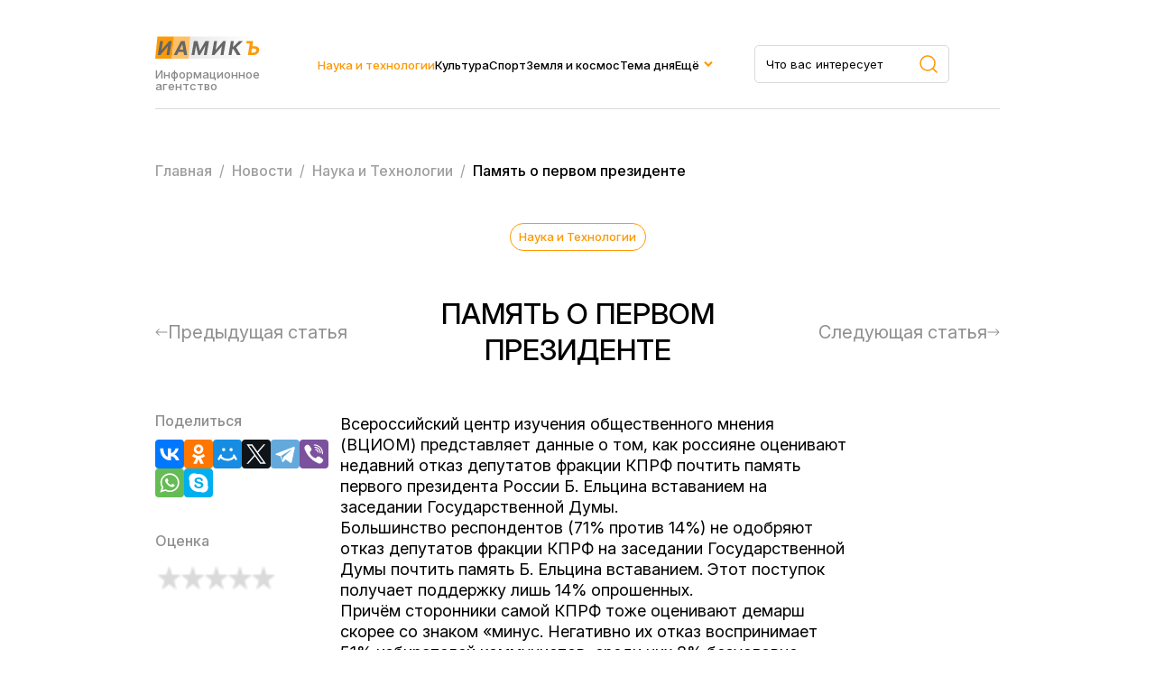

--- FILE ---
content_type: text/html; charset=UTF-8
request_url: https://iamik.ru/news/tekhnologii/58795/
body_size: 7922
content:
<html>
<head>
<meta name="viewport" content="width=device-width, initial-scale=1.0">
<meta name="yandex-verification" content="1727bdd11704a3fb" />
<link rel="preconnect" href="https://fonts.googleapis.com">
<link rel="preconnect" href="https://fonts.gstatic.com" crossorigin>
<link href="https://fonts.googleapis.com/css2?family=Inter:ital,opsz,wght@0,14..32,100..900;1,14..32,100..900&family=Montserrat:ital,wght@0,100..900;1,100..900&display=swap" rel="stylesheet">
<meta http-equiv="Content-Type" content="text/html; charset=UTF-8" />
<meta name="keywords" content="Память о первом президенте" />
<meta name="description" content="Новости Hi-Tech, обзор новинок компьютерной и мобильной индустрии" />
<link href="/bitrix/cache/css/s2/iamik_main/page_322e60fb5d833d9eb99b1fed62c69c8f/page_322e60fb5d833d9eb99b1fed62c69c8f_v1.css?17506664481058" type="text/css"  rel="stylesheet" />
<link href="/bitrix/cache/css/s2/iamik_main/template_24b17f4a89dd9a235ad39bc74e8b5036/template_24b17f4a89dd9a235ad39bc74e8b5036_v1.css?175066644830907" type="text/css"  data-template-style="true" rel="stylesheet" />
<script>if(!window.BX)window.BX={};if(!window.BX.message)window.BX.message=function(mess){if(typeof mess==='object'){for(let i in mess) {BX.message[i]=mess[i];} return true;}};</script>
<script>(window.BX||top.BX).message({"JS_CORE_LOADING":"Загрузка...","JS_CORE_NO_DATA":"- Нет данных -","JS_CORE_WINDOW_CLOSE":"Закрыть","JS_CORE_WINDOW_EXPAND":"Развернуть","JS_CORE_WINDOW_NARROW":"Свернуть в окно","JS_CORE_WINDOW_SAVE":"Сохранить","JS_CORE_WINDOW_CANCEL":"Отменить","JS_CORE_WINDOW_CONTINUE":"Продолжить","JS_CORE_H":"ч","JS_CORE_M":"м","JS_CORE_S":"с","JSADM_AI_HIDE_EXTRA":"Скрыть лишние","JSADM_AI_ALL_NOTIF":"Показать все","JSADM_AUTH_REQ":"Требуется авторизация!","JS_CORE_WINDOW_AUTH":"Войти","JS_CORE_IMAGE_FULL":"Полный размер"});</script>

<script src="/bitrix/js/main/core/core.min.js?1750666423230432"></script>

<script>BX.Runtime.registerExtension({"name":"main.core","namespace":"BX","loaded":true});</script>
<script>BX.setJSList(["\/bitrix\/js\/main\/core\/core_ajax.js","\/bitrix\/js\/main\/core\/core_promise.js","\/bitrix\/js\/main\/polyfill\/promise\/js\/promise.js","\/bitrix\/js\/main\/loadext\/loadext.js","\/bitrix\/js\/main\/loadext\/extension.js","\/bitrix\/js\/main\/polyfill\/promise\/js\/promise.js","\/bitrix\/js\/main\/polyfill\/find\/js\/find.js","\/bitrix\/js\/main\/polyfill\/includes\/js\/includes.js","\/bitrix\/js\/main\/polyfill\/matches\/js\/matches.js","\/bitrix\/js\/ui\/polyfill\/closest\/js\/closest.js","\/bitrix\/js\/main\/polyfill\/fill\/main.polyfill.fill.js","\/bitrix\/js\/main\/polyfill\/find\/js\/find.js","\/bitrix\/js\/main\/polyfill\/matches\/js\/matches.js","\/bitrix\/js\/main\/polyfill\/core\/dist\/polyfill.bundle.js","\/bitrix\/js\/main\/core\/core.js","\/bitrix\/js\/main\/polyfill\/intersectionobserver\/js\/intersectionobserver.js","\/bitrix\/js\/main\/lazyload\/dist\/lazyload.bundle.js","\/bitrix\/js\/main\/polyfill\/core\/dist\/polyfill.bundle.js","\/bitrix\/js\/main\/parambag\/dist\/parambag.bundle.js"]);
</script>
<script>BX.Runtime.registerExtension({"name":"ls","namespace":"window","loaded":true});</script>
<script>BX.Runtime.registerExtension({"name":"jquery","namespace":"window","loaded":true});</script>
<script>(window.BX||top.BX).message({"LANGUAGE_ID":"ru","FORMAT_DATE":"DD.MM.YYYY","FORMAT_DATETIME":"DD.MM.YYYY HH:MI:SS","COOKIE_PREFIX":"BITRIX_SM","SERVER_TZ_OFFSET":"10800","UTF_MODE":"Y","SITE_ID":"s2","SITE_DIR":"\/","USER_ID":"","SERVER_TIME":1769413896,"USER_TZ_OFFSET":0,"USER_TZ_AUTO":"Y","bitrix_sessid":"b41a999ed2ff3561117c035b4dcfb625"});</script>


<script  src="/bitrix/cache/js/s2/iamik_main/kernel_main/kernel_main_v1.js?1750668230148417"></script>
<script src="/bitrix/js/main/core/core_ls.min.js?17453135052683"></script>
<script src="/bitrix/js/main/jquery/jquery-1.12.4.min.js?174314869197163"></script>
<script src="/bitrix/js/main/cphttprequest.min.js?17431486923623"></script>
<script>BX.setJSList(["\/bitrix\/js\/main\/session.js","\/bitrix\/js\/main\/pageobject\/pageobject.js","\/bitrix\/js\/main\/core\/core_window.js","\/bitrix\/js\/main\/date\/main.date.js","\/bitrix\/js\/main\/core\/core_date.js","\/bitrix\/js\/main\/utils.js","\/local\/templates\/iamik_main\/components\/bitrix\/iblock.vote\/stars\/script.js","\/local\/templates\/iamik_main\/assets\/js\/main.js"]);</script>
<script>BX.setCSSList(["\/local\/templates\/iamik_main\/components\/bitrix\/iblock.vote\/stars\/style.css","\/local\/templates\/iamik_main\/assets\/css\/theme.css","\/local\/templates\/iamik_main\/assets\/css\/main.css","\/local\/templates\/iamik_main\/assets\/css\/responsive.css","\/local\/templates\/iamik_main\/components\/bitrix\/menu\/header\/style.css","\/local\/templates\/iamik_main\/components\/bitrix\/menu\/mobile\/style.css","\/local\/templates\/iamik_main\/components\/bitrix\/breadcrumb\/iamik\/style.css"]);</script>
<script>
bxSession.Expand('b41a999ed2ff3561117c035b4dcfb625.332fe430a94f42b7f1a934fffedd1412e382daf8469c67645b4408f677dd24a1');
</script>
<script>var ajaxMessages = {wait:"Загрузка..."}</script>



<script  src="/bitrix/cache/js/s2/iamik_main/template_ebbbd59a86910c1a02e5d9c5a7fa4cbf/template_ebbbd59a86910c1a02e5d9c5a7fa4cbf_v1.js?1750666448815"></script>
<script  src="/bitrix/cache/js/s2/iamik_main/page_b16e7c9ce0c9d576b627c70051a67e61/page_b16e7c9ce0c9d576b627c70051a67e61_v1.js?17506664483396"></script>

<title>Память о первом президенте</title>
<!-- Yandex.Metrika counter -->
<script type="text/javascript" >
	(function(m,e,t,r,i,k,a){m[i]=m[i]||function(){(m[i].a=m[i].a||[]).push(arguments)};
		m[i].l=1*new Date();k=e.createElement(t),a=e.getElementsByTagName(t)[0],k.async=1,k.src=r,a.parentNode.insertBefore(k,a)})
	(window, document, "script", "https://mc.yandex.ru/metrika/tag.js", "ym");

	ym(23456674, "init", {
		clickmap:true,
		trackLinks:true,
		accurateTrackBounce:true,
		webvisor:true
	});
</script>
<!-- /Yandex.Metrika counter -->
<noscript><div><img src="https://mc.yandex.ru/watch/23456674" style="position:absolute; left:-9999px;" alt="" /></div></noscript>
<!-- Global site tag (gtag.js) - Google Analytics -->
<script async src="https://www.googletagmanager.com/gtag/js?id=G-7KJHR6P4LZ"></script>
<script>
	window.dataLayer = window.dataLayer || [];
	function gtag(){dataLayer.push(arguments);}
	gtag('js', new Date());

	gtag('config', 'G-7KJHR6P4LZ');
</script>
</head>

<body leftmargin="0" topmargin="0" marginwidth="0" marginheight="0" bgcolor="#FFFFFF">



<div class="site">
    <header class="header">
        <div class="container">
            <div class="header__row">
                <div class="header__brand">
                    <a href="/" class="header__logo">
                        <img class="header__logo-image" src="/local/templates/iamik_main/assets/images/main-logo.svg" />
                    </a>
                    <div class="header__brand-description">
                        Информационное агентство
                    </div>
                </div>
                <div class="header__menu">
                    
    <nav class="nav">
        <ul class="nav__list">
                                <li class="nav__item active">
                        <a class="nav__link" href="/news/tekhnologii/">Наука и технологии</a>
                    </li>
                                                <li class="nav__item">
                        <a class="nav__link" href="/news/kultura-i-iskusstvo/">Культура</a>
                    </li>
                                                <li class="nav__item">
                        <a class="nav__link" href="/news/novosti-sporta/">Спорт</a>
                    </li>
                                                <li class="nav__item">
                        <a class="nav__link" href="/news/astro-novosti/">Земля и космос</a>
                    </li>
                                                <li class="nav__item">
                        <a class="nav__link" href="/news/tema-dnya/">Тема дня</a>
                    </li>
                                                <li class="nav__item nav__item_parent">
                        <a href="#" class="nav__link">Ещё</a>
                        <div class="dropdown">
                            <ul class="sub-menu">
                                                                    <li class="nav__item">
                                        <a href="/news/face_of/" class="nav__link">Лицо столицы</a>
                                    </li>
                                                                    <li class="nav__item">
                                        <a href="/news/chudesa-prirody/" class="nav__link">Чудеса природы</a>
                                    </li>
                                                                    <li class="nav__item">
                                        <a href="/news/ekspertnyy-klub/" class="nav__link">Экспертный клуб</a>
                                    </li>
                                                                    <li class="nav__item">
                                        <a href="/news/economics/" class="nav__link">Экономика</a>
                                    </li>
                                                                    <li class="nav__item">
                                        <a href="/news/my-preduprezhdaem/" class="nav__link">Мы предупреждаем</a>
                                    </li>
                                                                    <li class="nav__item">
                                        <a href="/news/zdravookhranenie/" class="nav__link">Здравохранение</a>
                                    </li>
                                                            </ul>
                        </div>
                    </li>
                            </ul>
    </nav>
   


                </div>
                <div class="header__search">
                    <form role="search" action="/search/" method="get" class="header__search-form search-area__form">
                        <div class="header__search-container search-area__container">
                            <input type="text" placeholder="Что вас интересует" class="header__search-input search-area__input" name="q" />
                            <button type="submit">
                                <svg width="20" height="20" viewBox="0 0 20 20" fill="none" xmlns="http://www.w3.org/2000/svg">
                                    <path d="M19 19L14.657 14.657M14.657 14.657C15.3998 13.9141 15.9891 13.0321 16.3912 12.0615C16.7932 11.0909 17.0002 10.0506 17.0002 8.99996C17.0002 7.94936 16.7932 6.90905 16.3912 5.93842C15.9891 4.96779 15.3998 4.08585 14.657 3.34296C13.9141 2.60007 13.0321 2.01078 12.0615 1.60874C11.0909 1.20669 10.0506 0.999756 8.99996 0.999756C7.94936 0.999756 6.90905 1.20669 5.93842 1.60874C4.96779 2.01078 4.08585 2.60007 3.34296 3.34296C1.84263 4.84329 0.999756 6.87818 0.999756 8.99996C0.999756 11.1217 1.84263 13.1566 3.34296 14.657C4.84329 16.1573 6.87818 17.0002 8.99996 17.0002C11.1217 17.0002 13.1566 16.1573 14.657 14.657Z" stroke="#FE9802" stroke-width="1.5" stroke-linecap="round" stroke-linejoin="round"/>
                                </svg>
                            </button>
                         </div>
                    </form>
                </div>
                <div class="header__burger">
                    <span></span>
                    <span></span>
                    <span></span>
                </div>
            </div>
        </div>
    </header>
    <div class="mobile-menu">
        <div class="container">
            <div class="mobile-menu__wrapper">
                <div class="mobile-menu__row">
                    <div class="mobile-menu__brand brand brand_white">
                        <div class="mobile-menu__logo logo">иамикъ</div>
                        <div class="mobile-menu__copy copyright">© 2014-2025 Информационное агентство маркетинга и консалтинга</div>
                    </div>
                    <div class="mobile-menu__search search-area">
                        
                            <form role="search" method="get" class="footer__search-form search-area__form" action="/search/">
                                <div class="footer__search-container search-area__container">
                                    <input type="text" placeholder="Что вас интересует" class="footer__search-input search-area__input" name="q"  />
                                    
                                    <button type="submit">
                                        <svg width="20" height="20" viewBox="0 0 20 20" fill="none" xmlns="http://www.w3.org/2000/svg">
                                            <path d="M19 19L14.657 14.657M14.657 14.657C15.3998 13.9141 15.9891 13.0321 16.3912 12.0615C16.7932 11.0909 17.0002 10.0506 17.0002 8.99996C17.0002 7.94936 16.7932 6.90905 16.3912 5.93842C15.9891 4.96779 15.3998 4.08585 14.657 3.34296C13.9141 2.60007 13.0321 2.01078 12.0615 1.60874C11.0909 1.20669 10.0506 0.999756 8.99996 0.999756C7.94936 0.999756 6.90905 1.20669 5.93842 1.60874C4.96779 2.01078 4.08585 2.60007 3.34296 3.34296C1.84263 4.84329 0.999756 6.87818 0.999756 8.99996C0.999756 11.1217 1.84263 13.1566 3.34296 14.657C4.84329 16.1573 6.87818 17.0002 8.99996 17.0002C11.1217 17.0002 13.1566 16.1573 14.657 14.657Z" stroke="#FE9802" stroke-width="1.5" stroke-linecap="round" stroke-linejoin="round"/>
                                        </svg>
                                    </button>
                                </div>
                            </form>
                            

                    </div>

                    <div class="header__close">
                        <span></span>
                        <span></span>
                        <span></span>
                    </div>
                </div>
                <div class="mobile-menu__menu">
                    
    <nav class="nav">
        <ul class="nav__list">
                                <li class="nav__item active">
                        <a class="nav__link" href="/news/tekhnologii/">Наука и технологии</a>
                    </li>
                                                <li class="nav__item">
                        <a class="nav__link" href="/news/kultura-i-iskusstvo/">Культура</a>
                    </li>
                                                <li class="nav__item">
                        <a class="nav__link" href="/news/novosti-sporta/">Спорт</a>
                    </li>
                                                <li class="nav__item">
                        <a class="nav__link" href="/news/astro-novosti/">Земля и космос</a>
                    </li>
                                                <li class="nav__item">
                        <a class="nav__link" href="/news/tema-dnya/">Тема дня</a>
                    </li>
                                                <li class="nav__item">
                        <a class="nav__link" href="/news/face_of/">Лицо столицы</a>
                    </li>
                                                <li class="nav__item">
                        <a class="nav__link" href="/news/chudesa-prirody/">Чудеса природы</a>
                    </li>
                                                <li class="nav__item">
                        <a class="nav__link" href="/news/ekspertnyy-klub/">Экспертный клуб</a>
                    </li>
                                                <li class="nav__item">
                        <a class="nav__link" href="/news/economics/">Экономика</a>
                    </li>
                                                <li class="nav__item">
                        <a class="nav__link" href="/news/my-preduprezhdaem/">Мы предупреждаем</a>
                    </li>
                                                <li class="nav__item">
                        <a class="nav__link" href="/news/zdravookhranenie/">Здравохранение</a>
                    </li>
                                    </ul>
    </nav>
   


                </div>
                <div class="mobile-menu__links">
                    <a class="mobile-menu__link" download href="/privacy.docx">Политика конфиденциальности</a>
                    <a class="mobile-menu__link" href="/news/contacts.php">Контакты</a>
                </div>
            </div>
            
        </div>
    </div> 
    <main class="main">
                    
            <div class="breadcrumbs">
                <div class="container">
                    <div class="bx-breadcrumb" itemprop="http://schema.org/breadcrumb" itemscope itemtype="http://schema.org/BreadcrumbList">
			<div  id="bx_breadcrumb_0" itemprop="itemListElement" itemscope itemtype="http://schema.org/ListItem">
				
				<a href="/" title="Главная" itemprop="item">
					<span itemprop="name">Главная</span>
				</a>
				<meta itemprop="position" content="1" />
			</div>
			<div  id="bx_breadcrumb_1" itemprop="itemListElement" itemscope itemtype="http://schema.org/ListItem">
				&nbsp/&nbsp
				<a href="/news/" title="Новости" itemprop="item">
					<span itemprop="name">Новости</span>
				</a>
				<meta itemprop="position" content="2" />
			</div>
			<div  id="bx_breadcrumb_2" itemprop="itemListElement" itemscope itemtype="http://schema.org/ListItem">
				&nbsp/&nbsp
				<a href="/news/tekhnologii/" title="Наука и Технологии" itemprop="item">
					<span itemprop="name">Наука и Технологии</span>
				</a>
				<meta itemprop="position" content="3" />
			</div>
			<div class="breadcrumb_last">
				&nbsp/&nbsp
				<span>Память о первом президенте</span>
			</div><div style="clear:both"></div></div>                </div>
            </div>
            
        



<article class="article section">
    <div class="container">
        
<div class="article__head">
    <a class="article__category post__category" href="/news/tekhnologii/">
        Наука и Технологии    </a>
    <div class="article__meta post__meta">
        <time datetime="23.05.2007 13:05:12">
                    </time>
    </div>
</div>

<div class="article__heading">
    <div class="article__prev article__arrow">
            <a href="/news/tekhnologii/58794/" class="article__nav">
            <svg width="14" height="8" viewBox="0 0 14 8" fill="none" xmlns="http://www.w3.org/2000/svg">
                <path d="M13 4.5C13.2761 4.5 13.5 4.27614 13.5 4C13.5 3.72386 13.2761 3.5 13 3.5L13 4.5ZM0.646446 3.64644C0.451184 3.84171 0.451184 4.15829 0.646446 4.35355L3.82843 7.53553C4.02369 7.73079 4.34027 7.73079 4.53553 7.53553C4.7308 7.34027 4.7308 7.02369 4.53553 6.82843L1.70711 4L4.53553 1.17157C4.7308 0.976309 4.7308 0.659727 4.53553 0.464465C4.34027 0.269202 4.02369 0.269202 3.82843 0.464464L0.646446 3.64644ZM13 4L13 3.5L1 3.5L1 4L1 4.5L13 4.5L13 4Z" fill="#8F8F8F"/>
            </svg>
            <span>Предыдущая статья</span>
        </a>
        </div>
    <h1 class="article__title page-title">Память о первом президенте</h1>
    <div class="article__next article__arrow">
                    <a href="/news/tekhnologii/58796/" class="article__nav">
                <span>Следующая статья</span>
                <svg width="14" height="8" viewBox="0 0 14 8" fill="none" xmlns="http://www.w3.org/2000/svg">
                    <path d="M1 3.5C0.723858 3.5 0.5 3.72386 0.5 4C0.5 4.27614 0.723858 4.5 1 4.5L1 3.5ZM13.3536 4.35355C13.5488 4.15829 13.5488 3.84171 13.3536 3.64645L10.1716 0.464467C9.97631 0.269205 9.65973 0.269205 9.46447 0.464467C9.2692 0.659729 9.2692 0.976311 9.46447 1.17157L12.2929 4L9.46447 6.82843C9.2692 7.02369 9.2692 7.34027 9.46447 7.53553C9.65973 7.7308 9.97631 7.7308 10.1716 7.53553L13.3536 4.35355ZM1 4L1 4.5L13 4.5L13 4L13 3.5L1 3.5L1 4Z" fill="#8F8F8F"/>
                </svg>
            </a>
            </div>
</div>


<div class="article__content">
    <div class="article__widgets">
            <div class="article__socials">
                <div class="article__socials-heading article__widget-heading">Поделиться</div>
                                    <div class="api-yashare" style="margin:15px 0">
	<script src="https://yastatic.net/share2/share.js" defer="defer" charset="utf-8"></script>
	<div id="bx_2465239627_1"
					data-services="collections,vkontakte,facebook,odnoklassniki,moimir,gplus,twitter,telegram,viber,whatsapp,skype"
							data-size="m"
							data-counter
									data-lang="ru"
				
										 
		 		  class="ya-share2"></div>
</div>                            </div>
            <div class="article__vote">
                <div class="article__vote-heading article__widget-heading">Оценка</div>
                
<div class="bx_item_detail_rating">
	<div class="bx_item_rating">
		<div class="bx_stars_container">
			<div id="bx_vo_2_58795_stars" class="bx_stars_bg"></div>
			<div id="bx_vo_2_58795_progr" class="bx_stars_progres"></div>
		</div>
		
	</div>
</div>

<script type="text/javascript">
	BX.ready(function () {
		var bx_vo_2_58795 =
		new JCIblockVoteStars({'progressId':'bx_vo_2_58795_progr','ratingId':'bx_vo_2_58795_rating','starsId':'bx_vo_2_58795_stars','ajaxUrl':'/bitrix/components/bitrix/iblock.vote/component.php','voteId':'58795'});

		bx_vo_2_58795.
		ajaxParams = {'SESSION_PARAMS':'bd8fd28e5a89ec8e1c640cc9bec9cd5c','PAGE_PARAMS':{'ELEMENT_ID':'58795'},'sessid':'b41a999ed2ff3561117c035b4dcfb625','AJAX_CALL':'Y'};
		bx_vo_2_58795.
		setValue("0");
		bx_vo_2_58795.
		setVotes("0");

				bx_vo_2_58795.
		bindEvents();
			});
</script>            </div>
        
    </div>
    <div class="article__area">
        <div class="article__detail">
            <P>Всероссийский центр изучения общественного мнения <A href=http://www.wciom.ru/>(ВЦИОМ)</A> представляет данные о том, как россияне оценивают недавний отказ депутатов фракции КПРФ почтить память первого президента России Б. Ельцина вставанием на заседании Государственной Думы. <BR>Большинство респондентов (71% против 14%) не одобряют отказ депутатов фракции КПРФ на заседании Государственной Думы почтить память Б. Ельцина вставанием. Этот поступок получает поддержку лишь 14% опрошенных.<BR>Причём сторонники самой КПРФ тоже оценивают демарш скорее со знаком «минус. Негативно их отказ воспринимает 51% избирателей коммунистов, среди них 8% безусловно отрицательно и 43% скорее негативно. Хотя в электорате этой партии немало и тех, кто данный поступок одобряет – 42%, в том числе 23% поддерживают безусловно и 19% с оговорками.<BR>Наиболее критично поступок депутатов-коммунистов воспринимают избиратели «Единой России». Среди них лишь 10% более-менее одобряют поведение депутатов фракции КПРФ (в том числе только 3% – однозначно «за»), а 77% – нет (в их числе 32% категорически осуждают).<BR>Сторонники ЛДПР и «Справедливой России» также скорее негативно оценивают поступок депутатов фракции КПРФ. Одобрение выражают, соответственно, 16% и 21% избирателей этих партий, неодобрение – 67% и 73%. При этом в электорате ЛДПР больше, чем среди сторонников «Справедливой России», затрудняющихся с оценкой (17% и 6%).</P>
<P><SPAN></SPAN></P>
<P><I><SPAN>Всероссийский опрос ВЦИОМ проведён 12–13 мая 2007 г. Опрошено 1600 человек в 153 населенных пунктах в 46 областях, краях и республиках России. Статистическая погрешность не превышает 3,4%. </SPAN></I></P><SPAN></SPAN>
<P><SPAN></SPAN></P>
<TABLE cellSpacing=0 cellPadding=0 border=1>
<TBODY>
<TR>
<TD width=638 colSpan=6>
<P align=center><B><SPAN>Депутаты фракции КПРФ на заседании Государственной Думы отказались почтить память Бориса Ельцина вставанием. Как Вы оцениваете этот поступок? </SPAN></B></P></TD></TR>
<TR>
<TD width=261 rowSpan=2>
<P align=center> <SPAN></SPAN></P></TD>
<TD width=95 rowSpan=2>
<P align=center><B><SPAN>Всего опрошенных</SPAN></B><SPAN> </SPAN></P></TD>
<TD width=282 colSpan=4>
<P align=center><B><SPAN>Сторонники политических партий</SPAN></B><SPAN> </SPAN></P></TD></TR>
<TR>
<TD width=71>
<P align=center><B><SPAN>«Единая Россия»</SPAN></B><SPAN> </SPAN></P></TD>
<TD width=49>
<P align=center><B><SPAN>КПРФ</SPAN></B><SPAN> </SPAN></P></TD>
<TD width=54>
<P align=center><B><SPAN>ЛДПР</SPAN></B><SPAN> </SPAN></P></TD>
<TD width=109>
<P align=center><B><SPAN>«Справедливая Россия»</SPAN></B><SPAN> </SPAN></P></TD></TR>
<TR>
<TD vAlign=top width=261>
<P><SPAN>Безусловно, одобряю </SPAN></P></TD>
<TD width=95>
<P align=center><SPAN>5 </SPAN></P></TD>
<TD width=71>
<P align=center><SPAN>3 </SPAN></P></TD>
<TD width=49>
<P align=center><SPAN>23 </SPAN></P></TD>
<TD width=54>
<P align=center><SPAN>8 </SPAN></P></TD>
<TD width=109>
<P align=center><SPAN>8 </SPAN></P></TD></TR>
<TR>
<TD vAlign=top width=261>
<P><SPAN>Скорее одобряю </SPAN></P></TD>
<TD width=95>
<P align=center><SPAN>9 </SPAN></P></TD>
<TD width=71>
<P align=center><SPAN>7 </SPAN></P></TD>
<TD width=49>
<P align=center><SPAN>19 </SPAN></P></TD>
<TD width=54>
<P align=center><SPAN>8 </SPAN></P></TD>
<TD width=109>
<P align=center><SPAN>13 </SPAN></P></TD></TR>
<TR>
<TD vAlign=top width=261>
<P><SPAN>Скорее не одобряю </SPAN></P></TD>
<TD width=95>
<P align=center><SPAN>42 </SPAN></P></TD>
<TD width=71>
<P align=center><SPAN>45 </SPAN></P></TD>
<TD width=49>
<P align=center><SPAN>43 </SPAN></P></TD>
<TD width=54>
<P align=center><SPAN>38 </SPAN></P></TD>
<TD width=109>
<P align=center><SPAN>43 </SPAN></P></TD></TR>
<TR>
<TD vAlign=top width=261>
<P><SPAN>Безусловно, не одобряю </SPAN></P></TD>
<TD width=95>
<P align=center><SPAN>29 </SPAN></P></TD>
<TD width=71>
<P align=center><SPAN>32 </SPAN></P></TD>
<TD width=49>
<P align=center><SPAN>8 </SPAN></P></TD>
<TD width=54>
<P align=center><SPAN>29 </SPAN></P></TD>
<TD width=109>
<P align=center><SPAN>30 </SPAN></P></TD></TR>
<TR>
<TD vAlign=top width=261>
<P><SPAN>Затрудняюсь ответить </SPAN></P></TD>
<TD width=95>
<P align=center><SPAN>15 </SPAN></P></TD>
<TD width=71>
<P align=center><SPAN>13 </SPAN></P></TD>
<TD width=49>
<P align=center><SPAN>7 </SPAN></P></TD>
<TD width=54>
<P align=center><SPAN>17 </SPAN></P></TD>
<TD width=109>
<P align=center><SPAN>6 </SPAN></P></TD></TR></TBODY></TABLE>        </div>
        <div class="article__bottom">
            
                        <div class="article__author">
                <div class="article__author-label">Автор</div>
                <div class="article__author-name">Горожанкин Владимир</div>
            </div>
                        <a class="article__bottom-category post__category" href="/news/tekhnologii/">
                Наука и Технологии            </a>    
        </div>
    </div>
</div>

        

            </div>
        </article>


<section class="section">
    <div class="container">
        <div class="posts">
            <div class="section__heading">
                <h2 class="section__title">Вам может быть интересно</h2>
            </div>
            <div class="posts__content">
                <div class="posts__list posts_cards">
                                                                                                <div class="post__item post__item_card post__item_card_no_photo" style="background-size: 30%; background-color: #eaeaea; background-image: url('/local/templates/iamik_main/assets/images/no_photo.png')">
                                                        <div class="post__content">
                                    <div class="post__info">
                                        
                                            <div class="post__categories">
                                                
                                                    <a href="/news/tekhnologii/" class="post__category">
                                                        Наука и Технологии                                                    </a>
                                                
                                            </div>
                                        

                                        <div class="post__meta">
                                            <time datetime="">
                                                                                            </time>
                                        </div>
                                    </div>
                                    <h3 class="post__title">
                                        <a href="/news/tekhnologii/49428/">Что такое дружба?</a>
                                    </h3>
                                </div>
                            </div>
                                                                            <div class="post__item post__item_card" style="background-image: url('/upload/iblock/83c/83cb28d67aa5a7ae9a4ddb5596b8c131.jpg')">
                                                        <div class="post__content">
                                    <div class="post__info">
                                        
                                            <div class="post__categories">
                                                
                                                    <a href="/news/zhizn-regionov/" class="post__category">
                                                        Жизнь регионов                                                    </a>
                                                
                                            </div>
                                        

                                        <div class="post__meta">
                                            <time datetime="">
                                                                                            </time>
                                        </div>
                                    </div>
                                    <h3 class="post__title">
                                        <a href="/news/zhizn-regionov/52763/">И когда же все это безобразие кончится?</a>
                                    </h3>
                                </div>
                            </div>
                                                            </div>
            </div>
        </div>
    </div>
</section>

</main>
<footer class="footer">
        <div class="container">
            <div class="footer__row">
                <div class="footer__brand">
                    <div class="footer__logo">иамикъ</div>
                    <div class="footer__copy">© 2014-2025 Информационное агентство маркетинга и консалтинга</div>
                </div>
                <div class="footer__links">
					<a class="footer__link" download href="/privacy.docx">Политика конфиденциальности</a>
                    <a class="footer__link" href="/news/contacts.php">Контакты</a>
                </div>
                <div class="footer__search search-area">
                    <form role="search" method="get" class="footer__search-form search-area__form" action="/search/">
                        <div class="footer__search-container search-area__container">
                            <input type="text" placeholder="Что вас интересует" class="footer__search-input search-area__input" name="q"  />
                            
                            <button type="submit">
                                <svg width="20" height="20" viewBox="0 0 20 20" fill="none" xmlns="http://www.w3.org/2000/svg">
                                    <path d="M19 19L14.657 14.657M14.657 14.657C15.3998 13.9141 15.9891 13.0321 16.3912 12.0615C16.7932 11.0909 17.0002 10.0506 17.0002 8.99996C17.0002 7.94936 16.7932 6.90905 16.3912 5.93842C15.9891 4.96779 15.3998 4.08585 14.657 3.34296C13.9141 2.60007 13.0321 2.01078 12.0615 1.60874C11.0909 1.20669 10.0506 0.999756 8.99996 0.999756C7.94936 0.999756 6.90905 1.20669 5.93842 1.60874C4.96779 2.01078 4.08585 2.60007 3.34296 3.34296C1.84263 4.84329 0.999756 6.87818 0.999756 8.99996C0.999756 11.1217 1.84263 13.1566 3.34296 14.657C4.84329 16.1573 6.87818 17.0002 8.99996 17.0002C11.1217 17.0002 13.1566 16.1573 14.657 14.657Z" stroke="#FE9802" stroke-width="1.5" stroke-linecap="round" stroke-linejoin="round"/>
                                </svg>
                            </button>
                         </div>
                    </form>
                    
                </div>
                
            </div>
        </div>

    </footer>
</div> <!-- Конец site -->